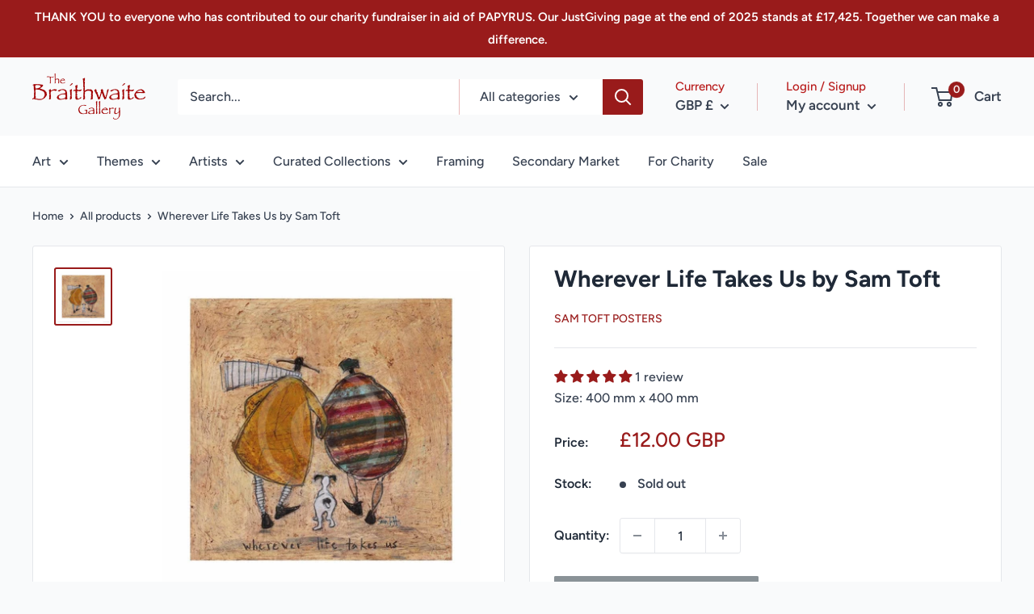

--- FILE ---
content_type: text/javascript; charset=utf-8
request_url: https://www.yorkartist.com/products/wherever-life-takes-us-by-sam-toft.js?currency=GBP&country=GB
body_size: 1004
content:
{"id":7433533849766,"title":"Wherever Life Takes Us by Sam Toft","handle":"wherever-life-takes-us-by-sam-toft","description":"\u003cp\u003e\u003cstrong\u003eWherever Life Takes Us by Sam Toft\u003c\/strong\u003e\u003c\/p\u003e\n\u003cdiv\u003eFeaturing Mr Ernest Hemmingway Mustard and friends\u003c\/div\u003e\n\u003cdiv\u003e\u003c\/div\u003e\n\u003cdiv\u003e\u003c\/div\u003e\n\u003cdiv\u003e\u003c\/div\u003e\n\u003cdiv\u003e\u003c\/div\u003e\n\u003cp\u003eErnest and Lady Violet stroll hand in hand, happy together on Life's Big Journey, with little Doris bringing up the rear.\u003cbr\u003e\u003c\/p\u003e\n\u003cp\u003eThe print has a white border.\u003c\/p\u003e\n\u003cp\u003eA print on paper from Sam's publisher, The Art Group, which will fit into a standard 40x40cm metric frame size.\u003c\/p\u003e\n\u003cp\u003eThe Braithwaite Gallery in York is one of the UK's leading stockists of Sam Toft miniatures, fine art poster prints, and limited edition prints. \u003c\/p\u003e\n\u003cp\u003e\u003cbr\u003e\u003c\/p\u003e\n\u003cp\u003e© The Artist\u003c\/p\u003e","published_at":"2022-06-26T11:42:00+01:00","created_at":"2022-06-26T11:37:07+01:00","vendor":"Sam Toft Posters","type":"","tags":["Artist_Sam Toft","Posters","Sam Toft"],"price":1200,"price_min":1200,"price_max":1200,"available":false,"price_varies":false,"compare_at_price":null,"compare_at_price_min":0,"compare_at_price_max":0,"compare_at_price_varies":false,"variants":[{"id":42990398963878,"title":"Default Title","option1":"Default Title","option2":null,"option3":null,"sku":"","requires_shipping":true,"taxable":true,"featured_image":{"id":43361538900283,"product_id":7433533849766,"position":1,"created_at":"2023-10-04T13:30:08+01:00","updated_at":"2023-10-04T13:30:08+01:00","alt":"Wherever Life Takes Us by Sam Toft","width":700,"height":700,"src":"https:\/\/cdn.shopify.com\/s\/files\/1\/0561\/2539\/1014\/files\/wherever-life-takes-us-by-sam-toft-833.jpg?v=1696422608","variant_ids":[42990398963878]},"available":false,"name":"Wherever Life Takes Us by Sam Toft","public_title":null,"options":["Default Title"],"price":1200,"weight":1000,"compare_at_price":null,"inventory_management":"shopify","barcode":"5056480343477","featured_media":{"alt":"Wherever Life Takes Us by Sam Toft","id":35812586520891,"position":1,"preview_image":{"aspect_ratio":1.0,"height":700,"width":700,"src":"https:\/\/cdn.shopify.com\/s\/files\/1\/0561\/2539\/1014\/files\/wherever-life-takes-us-by-sam-toft-833.jpg?v=1696422608"}},"requires_selling_plan":false,"selling_plan_allocations":[]}],"images":["\/\/cdn.shopify.com\/s\/files\/1\/0561\/2539\/1014\/files\/wherever-life-takes-us-by-sam-toft-833.jpg?v=1696422608"],"featured_image":"\/\/cdn.shopify.com\/s\/files\/1\/0561\/2539\/1014\/files\/wherever-life-takes-us-by-sam-toft-833.jpg?v=1696422608","options":[{"name":"Title","position":1,"values":["Default Title"]}],"url":"\/products\/wherever-life-takes-us-by-sam-toft","media":[{"alt":"Wherever Life Takes Us by Sam Toft","id":35812586520891,"position":1,"preview_image":{"aspect_ratio":1.0,"height":700,"width":700,"src":"https:\/\/cdn.shopify.com\/s\/files\/1\/0561\/2539\/1014\/files\/wherever-life-takes-us-by-sam-toft-833.jpg?v=1696422608"},"aspect_ratio":1.0,"height":700,"media_type":"image","src":"https:\/\/cdn.shopify.com\/s\/files\/1\/0561\/2539\/1014\/files\/wherever-life-takes-us-by-sam-toft-833.jpg?v=1696422608","width":700}],"requires_selling_plan":false,"selling_plan_groups":[]}

--- FILE ---
content_type: text/javascript; charset=utf-8
request_url: https://www.yorkartist.com/products/wherever-life-takes-us-by-sam-toft.js?currency=GBP&country=GB
body_size: 1038
content:
{"id":7433533849766,"title":"Wherever Life Takes Us by Sam Toft","handle":"wherever-life-takes-us-by-sam-toft","description":"\u003cp\u003e\u003cstrong\u003eWherever Life Takes Us by Sam Toft\u003c\/strong\u003e\u003c\/p\u003e\n\u003cdiv\u003eFeaturing Mr Ernest Hemmingway Mustard and friends\u003c\/div\u003e\n\u003cdiv\u003e\u003c\/div\u003e\n\u003cdiv\u003e\u003c\/div\u003e\n\u003cdiv\u003e\u003c\/div\u003e\n\u003cdiv\u003e\u003c\/div\u003e\n\u003cp\u003eErnest and Lady Violet stroll hand in hand, happy together on Life's Big Journey, with little Doris bringing up the rear.\u003cbr\u003e\u003c\/p\u003e\n\u003cp\u003eThe print has a white border.\u003c\/p\u003e\n\u003cp\u003eA print on paper from Sam's publisher, The Art Group, which will fit into a standard 40x40cm metric frame size.\u003c\/p\u003e\n\u003cp\u003eThe Braithwaite Gallery in York is one of the UK's leading stockists of Sam Toft miniatures, fine art poster prints, and limited edition prints. \u003c\/p\u003e\n\u003cp\u003e\u003cbr\u003e\u003c\/p\u003e\n\u003cp\u003e© The Artist\u003c\/p\u003e","published_at":"2022-06-26T11:42:00+01:00","created_at":"2022-06-26T11:37:07+01:00","vendor":"Sam Toft Posters","type":"","tags":["Artist_Sam Toft","Posters","Sam Toft"],"price":1200,"price_min":1200,"price_max":1200,"available":false,"price_varies":false,"compare_at_price":null,"compare_at_price_min":0,"compare_at_price_max":0,"compare_at_price_varies":false,"variants":[{"id":42990398963878,"title":"Default Title","option1":"Default Title","option2":null,"option3":null,"sku":"","requires_shipping":true,"taxable":true,"featured_image":{"id":43361538900283,"product_id":7433533849766,"position":1,"created_at":"2023-10-04T13:30:08+01:00","updated_at":"2023-10-04T13:30:08+01:00","alt":"Wherever Life Takes Us by Sam Toft","width":700,"height":700,"src":"https:\/\/cdn.shopify.com\/s\/files\/1\/0561\/2539\/1014\/files\/wherever-life-takes-us-by-sam-toft-833.jpg?v=1696422608","variant_ids":[42990398963878]},"available":false,"name":"Wherever Life Takes Us by Sam Toft","public_title":null,"options":["Default Title"],"price":1200,"weight":1000,"compare_at_price":null,"inventory_management":"shopify","barcode":"5056480343477","featured_media":{"alt":"Wherever Life Takes Us by Sam Toft","id":35812586520891,"position":1,"preview_image":{"aspect_ratio":1.0,"height":700,"width":700,"src":"https:\/\/cdn.shopify.com\/s\/files\/1\/0561\/2539\/1014\/files\/wherever-life-takes-us-by-sam-toft-833.jpg?v=1696422608"}},"requires_selling_plan":false,"selling_plan_allocations":[]}],"images":["\/\/cdn.shopify.com\/s\/files\/1\/0561\/2539\/1014\/files\/wherever-life-takes-us-by-sam-toft-833.jpg?v=1696422608"],"featured_image":"\/\/cdn.shopify.com\/s\/files\/1\/0561\/2539\/1014\/files\/wherever-life-takes-us-by-sam-toft-833.jpg?v=1696422608","options":[{"name":"Title","position":1,"values":["Default Title"]}],"url":"\/products\/wherever-life-takes-us-by-sam-toft","media":[{"alt":"Wherever Life Takes Us by Sam Toft","id":35812586520891,"position":1,"preview_image":{"aspect_ratio":1.0,"height":700,"width":700,"src":"https:\/\/cdn.shopify.com\/s\/files\/1\/0561\/2539\/1014\/files\/wherever-life-takes-us-by-sam-toft-833.jpg?v=1696422608"},"aspect_ratio":1.0,"height":700,"media_type":"image","src":"https:\/\/cdn.shopify.com\/s\/files\/1\/0561\/2539\/1014\/files\/wherever-life-takes-us-by-sam-toft-833.jpg?v=1696422608","width":700}],"requires_selling_plan":false,"selling_plan_groups":[]}